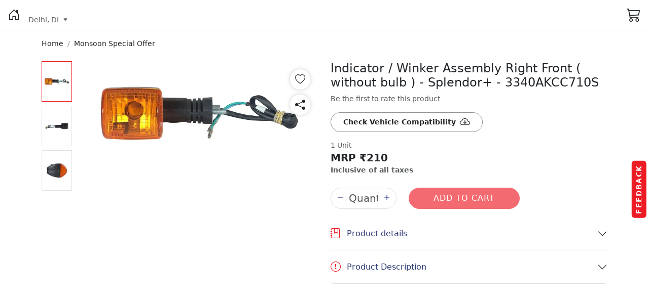

--- FILE ---
content_type: text/html; charset=utf-8
request_url: https://shop.heromotocorp.com/en/product/winker-assy-r-fr-w-o-bulb-
body_size: 17492
content:
<!DOCTYPE html><html lang=en data-bs-theme=light dir=ltr style=--ms-safespace:0px><head><meta charset=utf-8><meta http-equiv=X-UA-Compatible content="IE=edge"><meta name=referrer content=origin><meta name=viewport content="initial-scale=1,minimum-scale=1,maximum-scale=1,height=device-height,width=device-width"><base href=/ ><link rel=manifest href=https://shop.heromotocorp.com/shmanifest.webmanifest><link rel=icon href=https://cdn.storehippo.com/s/62ea2c599d1398fa16dbae0a/6686b80062bd2d00d6507355/hero-favicon2.png type=image/png><meta name=apple-mobile-web-app-capable content=yes><meta name=theme-color content=#ef2324><meta name=thumbnail content=https://cdn.storehippo.com/s/62ea2c599d1398fa16dbae0a/667ac45a06e0c02c9e53a395/hero_motocorp-logo-wine-256x256-c.png><link rel=apple-touch-icon href=https://cdn.storehippo.com/s/62ea2c599d1398fa16dbae0a/667ac45a06e0c02c9e53a395/hero_motocorp-logo-wine-36x36-c.png sizes=36x36><link rel=apple-touch-icon href=https://cdn.storehippo.com/s/62ea2c599d1398fa16dbae0a/667ac45a06e0c02c9e53a395/hero_motocorp-logo-wine-48x48-c.png sizes=48x48><link rel=apple-touch-icon href=https://cdn.storehippo.com/s/62ea2c599d1398fa16dbae0a/667ac45a06e0c02c9e53a395/hero_motocorp-logo-wine-72x72-c.png sizes=72x72><link rel=apple-touch-icon href=https://cdn.storehippo.com/s/62ea2c599d1398fa16dbae0a/667ac45a06e0c02c9e53a395/hero_motocorp-logo-wine-96x96-c.png sizes=96x96><link rel=apple-touch-icon href=https://cdn.storehippo.com/s/62ea2c599d1398fa16dbae0a/667ac45a06e0c02c9e53a395/hero_motocorp-logo-wine-144x144-c.png sizes=144x144><link rel=apple-touch-icon href=https://cdn.storehippo.com/s/62ea2c599d1398fa16dbae0a/667ac45a06e0c02c9e53a395/hero_motocorp-logo-wine-192x192-c.png sizes=192x192><link rel=apple-touch-icon href=https://cdn.storehippo.com/s/62ea2c599d1398fa16dbae0a/667ac45a06e0c02c9e53a395/hero_motocorp-logo-wine-512x512-c.png sizes=512x512><link href=https://cdnjs.cloudflare.com/ajax/libs/bootstrap-icons/1.11.1/font/bootstrap-icons.min.css rel=stylesheet media=all><link rel=stylesheet id=msVariantFile href="https://shop.heromotocorp.com/ms/theme/65d5d7acb55e598c5629c07d/53734f1410ee11cd79000002.sass.css?version=ms1761229_1763533693504"><style>.app_notification_ticker{position:fixed;top:0;left:0;right:0;background:var(--ms-app-ticker-bg);color:var(--ms-app-ticker-color);padding:.5rem .5rem;text-align:center;box-shadow:0 2px 8px rgba(0,0,0,.2);font-family:sans-serif;font-size:13px;z-index:100;opacity:1;display:flex;align-items:center;justify-content:center;height:calc(var(--ms-app-ticker-h) + var(--ms-mobileapp-safespace));transition:all .5s ease;transform:translatey(0)}.app_notification_ticker_enabled:not(.ms-mobile) .app_notification_ticker{padding-bottom:.5rem;font-size:14px}.app_notification_ticker_enabled:not(.ms-mobile) .app_notification_ticker_bg{display:none}.app_notification_ticker_enabled.ms-mobile .app_notification_ticker_bg{position:absolute;top:100%;bottom:0;right:0;left:0;width:100%;transform:rotate(-180deg);z-index:-1;height:var(--ms-app-ticker-wave);background:url(//www.mystore.in/s/62ea2c599d1398fa16dbae0a/ms.files/Subtract-wave-cream.png) repeat-x;background-size:105% 100%}.app_notification_ticker_hide .app_notification_ticker{opacity:0;transform:translatey(-50px)}.reactapp_init .app_notification_ticker{padding-top:calc(var(--ms-mobileapp-safespace) + .5rem)}.app_notification_ticker_enabled #mobile-header #mobile-header-fix,.app_notification_ticker_enabled .mobile-header-heigth{transition:all .5s ease}.app_notification_ticker_enabled:not(.app_notification_ticker_hide) #mobile-header #mobile-header-fix{height:calc(var(--ms-mobile-headerheight) + var(--ms-mobileapp-safespace) + var(--ms-app-ticker-h) + var(--ms-app-ticker-wave))!important}.app_notification_ticker_enabled:not(.app_notification_ticker_hide) .mobile-header-heigth{height:calc(var(--ms-mobile-headerheight) + var(--ms-mobileapp-safespace) + var(--ms-app-ticker-h) + var(--ms-app-ticker-wave))!important;transition:all .5s ease}.app_notification_ticker_enabled:not(.app_notification_ticker_hide) #mobile-header .mobile-inner-header .inner-header-heigth,.app_notification_ticker_enabled:not(.app_notification_ticker_hide) #mobile-header .mobile-inner-header .plan_mobile_header{height:calc(var(--ms-mobile-shotheaderheight) + var(--ms-mobileapp-safespace) + var(--ms-app-ticker-h) + var(--ms-app-ticker-wave))!important}.app_notification_ticker_enabled:not(.app_notification_ticker_hide) .stickyspace{top:calc(var(--ms-mobile-shotheaderheight) + var(--ms-mobileapp-safespace) + var(--ms-app-ticker-h) + var(--ms-app-ticker-wave))!important}.app_notification_ticker_enabled:not(.app_notification_ticker_hide) #mobile-header .mobile-inner-header .plan_mobile_header,.app_notification_ticker_enabled:not(.app_notification_ticker_hide) #mobile-header-fix{padding-top:calc(var(--ms-mobileapp-safespace) + var(--ms-app-ticker-h) + var(--ms-app-ticker-wave))!important}.app_notification_ticker_enabled.app_notification_ticker_noanimation #mobile-header #mobile-header-fix,.app_notification_ticker_enabled.app_notification_ticker_noanimation .mobile-header-heigth{height:calc(var(--ms-mobile-headerheight) + var(--ms-mobileapp-safespace) + var(--ms-app-ticker-h) + var(--ms-app-ticker-wave))!important}.app_notification_ticker_enabled.app_notification_ticker_noanimation #fixed-mobileheader.header-sticky #mobile-header-fix{height:calc(var(--ms-mobile-headerheight) + var(--ms-mobileapp-safespace) + var(--ms-app-ticker-wave))!important}.app_notification_ticker_enabled.app_notification_ticker_noanimation #mobile-header .mobile-inner-header .inner-header-heigth,.app_notification_ticker_enabled.app_notification_ticker_noanimation #mobile-header .mobile-inner-header .plan_mobile_header{height:calc(var(--ms-mobile-shotheaderheight) + var(--ms-mobileapp-safespace) + var(--ms-app-ticker-h) + var(--ms-app-ticker-wave))!important}.app_notification_ticker_enabled.app_notification_ticker_noanimation .stickyspace{top:calc(var(--ms-mobile-shotheaderheight) + var(--ms-mobileapp-safespace) + var(--ms-app-ticker-h) + var(--ms-app-ticker-wave))!important}.app_notification_ticker_enabled .desktop-header-height,.app_notification_ticker_enabled .header-fixed{transition:all .5s ease}.app_notification_ticker_enabled:not(.app_notification_ticker_hide) .desktop-header-height{height:calc(var(--ms-header-height) + var(--ms-app-ticker-h))!important}.app_notification_ticker_enabled:not(.app_notification_ticker_hide) .header-fixed{top:var(--ms-app-ticker-h)!important}</style><style>.noneditable div[data-widgetname=ms-design-topbar],.noneditable div[data-widgetname=ms-design]{display:none!important}.noneditable #ms-content{padding:0!important;margin:0!important;width:100%!important;min-height:unset!important;height:unset!important}.noneditable #ms-content .has-fixed-position.has-fixed-position{top:0!important;left:0!important;width:100%}</style><style>.iti__country-list li[data-country-code=in]~li[data-country-code=in]{display:none}</style><link type=text/css rel=stylesheet href="https://fonts.googleapis.com/css2?family=Source+Sans+3:ital,wght@0,200..900;1,200..900&amp;family=Work+Sans:wght@100;200;300;400;500;600;700;800;900&amp;display=swap"><title>Buy Hero Genuine Indicator / Winker Assembly Right Front ( without bulb ) - Splendor+ - 3340AKCC710S | Hero MotoCorp</title><meta name=description content="Buy Genuine Indicator / Winker Assembly Right Front ( without bulb ) - Splendor+ - 3340AKCC710S for your hero bike and scooter directly from Hero MotoCorp. Check all available sizes, color, design and price. Order Now!"><link rel=canonical href=https://shop.heromotocorp.com/en/product/winker-assy-r-fr-w-o-bulb-><link rel=alternate href=https://shop.heromotocorp.com/en/product/winker-assy-r-fr-w-o-bulb- hreflang=EN><meta property=og:title content="Buy Hero Genuine Indicator / Winker Assembly Right Front ( without bulb ) - Splendor+ - 3340AKCC710S | Hero MotoCorp"><meta property=og:description content="Buy Genuine Indicator / Winker Assembly Right Front ( without bulb ) - Splendor+ - 3340AKCC710S for your hero bike and scooter directly from Hero MotoCorp. Check all available sizes, color, design and price. Order Now!"><meta property=og:url content=https://shop.heromotocorp.com/en/product/winker-assy-r-fr-w-o-bulb-><meta property=og:type content=website></head><body class="ms-l-en ms-tablet"><div id=body data-v-app=""><div><div id=ms-content class=""><div class=message-group></div><style scoped="">.message-alert-wrap{position:fixed;text-align:center;font-size:14px;font-weight:600;margin-bottom:0!important;padding:10px;z-index:9999999;right:0;top:100px}.alert--type{display:inline-flex;animation:myAnim .3s cubic-bezier(.32,0,.67,0) 0s 1 normal forwards;padding:10px 30px;margin-bottom:15px;border-radius:3px;letter-spacing:.5px;color:rgba(255,255,255,.8);box-shadow:0 5px 10px rgba(#000,.3);opacity:0}.alert--type.success{border-bottom:3px solid #25a25a;background-image:linear-gradient(#69dd9a,#2ecc71)}.alert--type.warning{border-bottom:3px solid #bf6516;background-image:linear-gradient(#eea667,#e67e22)}.alert--type.danger{border-bottom:3px solid #d62c1a;background-image:linear-gradient(#ef8b80,#e74c3c)}.cart-success-alert{z-index:999999;height:72px;width:72px;overflow:visible;position:fixed;bottom:20px;right:5%;box-shadow:0 4px 30px rgba(0,0,0,.17);background:#fff;border-radius:8px;display:flex;justify-content:center;align-items:center;animation:myAnimbottom .3s cubic-bezier(.32,0,.67,0) 0s 1 normal forwards}.cart-success-alert i{font-size:30px}.cart-success-alert .cart-success-count{position:absolute;background:#e84935;border-radius:50%;color:#fff;display:flex;justify-content:center;align-items:center;font-size:12px;top:-10px;right:-10px;height:28px;width:28px}@media screen and (max-width:768px){.message-alert-wrap{font-size:12px;top:55px}}@keyframes myAnimbottom{0%{opacity:0;transform:translateY(50px)}100%{opacity:1;transform:translateY(0)}}@keyframes myAnim{0%{opacity:0;transform:translateX(250px)}100%{opacity:1;transform:translateX(0)}}</style><div style=display:none><div itemscope="" itemtype=http://schema.org/WebSite><span itemprop=url>https://shop.heromotocorp.com/en/product/winker-assy-r-fr-w-o-bulb-</span><span itemprop=name>Hero</span><span itemprop=description>Hero Motocorp ltd. The Grand Plaza Plot No.2, Nelson Mandela Road, Vasant Kunj, Phase-II, New Delhi-110070(India)</span><span itemprop=image>https://shop.heromotocorp.com/s/62ea2c599d1398fa16dbae0a/g/67ef8e4af8d3fd5c3fcc913e/hero-logo-480x480.png</span></div><div itemscope="" itemtype=http://schema.org/PostalAddress><span itemprop=streetAddress>The Grand Plaza, Plot No.2, Nelson Mandela Road, Vasant Kunj - Phase -II</span><span itemprop=postalCode>110070</span><span itemprop=addressLocality>New Delhi</span><span itemprop=addressCountry>IN</span></div><div itemscope="" itemtype=http://schema.org/Organization><span itemprop=name>Hero</span><span itemprop=url>https://shop.heromotocorp.com/en/product/winker-assy-r-fr-w-o-bulb-</span><span itemprop=logo>https://shop.heromotocorp.com/s/62ea2c599d1398fa16dbae0a/6686b80062bd2d00d6507355/hero-favicon2.png</span><div itemprop=address itemscope="" itemtype=http://schema.org/PostalAddress><span itemprop=streetAddress>The Grand Plaza, Plot No.2, Nelson Mandela Road, Vasant Kunj - Phase -II</span><span itemprop=addressLocality>New Delhi</span>, <span itemprop=addressCountry>IN</span></div><span itemprop=telephone>+919717785190</span><span itemprop=image>https://shop.heromotocorp.com/s/62ea2c599d1398fa16dbae0a/g/67ef8e4af8d3fd5c3fcc913e/hero-logo-480x480.png"</span><span itemprop=email><a href="/cdn-cgi/l/email-protection" class="__cf_email__" data-cfemail="afcadcc7c0df81dcdadfdfc0dddbefc7caddc0c2c0dbc0ccc0dddf81ccc0c2">[email&#160;protected]</a></span></div><div><div itemscope="" itemtype=http://schema.org/Product><span itemprop=isbn></span><span itemprop=productID>64fea77abcbfa57993a6a5bb</span><span itemprop=name>Indicator / Winker Assembly Right Front ( without bulb ) - Splendor+ - 3340AKCC710S</span><img itemprop=image src=https://shop.heromotocorp.com/s/62ea2c599d1398fa16dbae0a/6788d6da506182b533c01d7f/3340akcc710s_a.jpg alt="Indicator / Winker Assembly Right Front ( without bulb ) - Splendor+ - 3340AKCC710S"><span itemprop=description>WINKER ASSY R FR(W/O BULB)-Winker is a Turn Signal, Used to describe turn signals on motorcycle. Applicable model-Splendor Pro (Oct, 2013),Splendor Pro FE (Aug, 2014),Splendor Pro (Feb, 2017),Splendor+ (Mar, 2012),Splendor+ (Mar, 2015),Splendor+ (Feb, 2017),Splendor+ (SEPT, 2021),HF Deluxe (Aug, 2012),HF Deluxe (Nov, 2013),HF Deluxe (Apr, 2015),HF Deluxe Eco (Nov, 2013),HF Deluxe FE (Aug, 2014),HF Deluxe ECO (Aug, 2014),HF Deluxe ECO (May, 2015),ECO Deluxe Columbia (May, 2015),HF Deluxe (Nov, 2015),HF Deluxe (Dec, 2016),HF Deluxe ECO (Feb, 2017),ECO Deluxe (Apr, 2017),ECO Deluxe i3S (Oct,2016),HF Deluxe iBS (Dec,2018),Dawn (Apr, 2013),HF Dawn (formerly CD Dawn - Nov, 2006)Splendor NXG (May, 2007),Splendor+ (Sep, 2007),Splendor+ (May, 2010),</span><span itemprop=sku>3340AKCC710S</span><div itemprop=offers itemtype=http://schema.org/Offer itemscope=""><span itemprop=priceCurrency>INR</span><span itemprop=price>210</span><link itemprop=availability href=https://schema.org/InStock>In Stock</div><div itemprop=brand itemtype=http://schema.org/Brand itemscope=""><span itemprop=name></span></div></div></div></div><div class="feedback-button position-fixed top-50 bg-primary text-white text-uppercase fw-bold px-2 py-1 rounded-2" style=z-index:9999><a class=text-white href=https://survey.heromotocorp.com/s/Eshop-20-User-Feedback/tt-5T0vt target=_blank>Feedback</a></div><div id=mobile-header><div id=mobile-header-inner class="mobile-header-v1 festival_header"><div class="mini-access fixed-mobileheader" id=fixed-mobileheader><div class=d-none set=#ffffff></div><div class="mobile-inner-header product"><div class=inner-header-heigth></div><div class="plan_mobile_header py-1 pe-3 fixed-top bg-white text-dark appsafespace" id=plane-header style="border-bottom:.5px solid #eee;z-index:9"><div class="plan_header-items h-100 d-flex flex-row flex-nowrap align-items-center justify-content-between"><div class="plan_header-item planleft-col col-auto position-relative" style=z-index:1><a href=/en/ class="back-btn d-flex align-items-center justify-content-start text-dark px-3" role=button style=height:40px;min-width:34px><i class="bi bi-house-door lh-1 fs-4"></i></a></div><div class="plan_header-item planright-col flex-fill"><div class="plan_header_inner w-100 d-flex flex-row flex-nowrap align-items-center justify-content-between"><div class="left-col flex-fill text-start"><div class="mobile-col-item mobile-location"><div class="selected_mobile_location h-100 w-auto"><a role=button class="d-inline-flex align-items-center h-100" style=width:95%><div class="loc_active text-muted flex-fill h-100 d-flex flex-column justify-content-center"><h4 class="mb-1 fw-semibold ms-fs-18 text-dark lh-1"></h4><p class="m-0 lh-sm d-inline-block w-100 d-flex align-items-center"><span class=d-inline-block style=display:-webkit-box!important;max-width:100%;-webkit-line-clamp:1;-webkit-box-orient:vertical;overflow:hidden>Delhi, DL</span><i class="bi bi-caret-down-fill lh-1 ms-fs-10 ms-1"></i></p></div></a></div></div></div><div class="right-col col-auto d-flex align-items-center justify-content-end flex-row flex-nowrap"><div class=right-col-item><a role=button class="mobile-header-icon position-relative d-flex align-items-center justify-content-end lh-1 ps-3" title="Shopping Cart" style=height:40px><span class=position-relative><i class="bi bi-cart3 lh-1 fs-3 text-dark"></i></span></a></div></div></div></div></div></div></div><style scoped="">.catalogue-list-page .catalog_mobile-inner .catalog_mobile-styles{top:calc(var(--ms-mobile-shotheaderheight) + var(--ms-mobileapp-safespace))!important}.plan_mobile_header.text-white .text-dark{color:#fff!important}.animate_header .left-col{overflow:hidden;height:50px;position:relative}.animate_header .onanimate_hide,.animate_header .onanimate_show{position:absolute;left:0;top:0;height:100%;width:100%;-moz-transition:all .5s linear;-webkit-transition:all .5s linear;transition:all .5s linear}.animate_header .onanimate_show{opacity:0;visibility:hidden;-moz-transform:translateY(100%);-webkit-transform:translateY(100%);transform:translateY(100%)}.animate_header .onanimate_hide{opacity:1;visibility:visible;-moz-transform:translateY(0);-webkit-transform:translateY(0);transform:translateY(0)}#fixed-mobileheader.header-sticky .animate_header .onanimate_show{opacity:1;visibility:visible;-moz-transform:translateY(0);-webkit-transform:translateY(0);transform:translateY(0)}#fixed-mobileheader.header-sticky .animate_header .onanimate_hide{opacity:0;visibility:hidden;-moz-transform:translateY(-100%);-webkit-transform:translateY(-100%);transform:translateY(-100%)}input[type=search]::-webkit-search-cancel-button{display:none}</style></div></div><div class="offcanvas offcanvas-bottom w-100 border-0" tabindex=-1 id=offcanvaslangauge style="max-height:70%;height:auto;border-radius:12px 12px 0 0"><div class="close-canvas position-absolute start-0 end-0 d-flex align-items-center justify-content-center pb-4" style=bottom:100%><div role=button data-bs-dismiss=offcanvas class="d-flex align-items-center justify-content-center bg-dark bg-opacity-50 rounded-circle" style=height:40px;width:40px><i class="bi bi-x-lg lh-1 text-white fs-4"></i></div></div><div class="offcanvas-header border-bottom border-light py-3 px-2"><h4 class="m-0 fw-demibold fs-5">Select Language</h4></div><div class="offcanvas-body px-2"><a class="d-flex align-items-center justify-content-between w-100 rounded-2 py-3 px-2 mb-2 active bg-lightpink" data-bs-dismiss=offcanvas role=button><div class="langauge-checkbox rounded-circle overflow-hidden d-flex align-items-center justify-content-center p-1 me-2" style="height:18px;width:18px;border:1px solid var(--mystore-pinkbg)"><span class="h-100 w-100 bg-pink rounded-circle"></span></div><div class="language-info flex-fill"><span class=dropdown-value>English - <span class="lang fw-semibold text-dark">EN</span></span></div></a></div></div><style scoped="">.linked-btn{color:#343538}.linked-btn.active,.linked-btn:focus{outline:0;color:#343538;text-decoration:none}.linked-btn.active,.linked-btn:active,.linked-btn:hover{color:#343538;background-color:#f6f7f8}.linked-btn:not(:last-of-type){margin-bottom:2px}.catalog_mobile-header .catalog_mobile-styles{top:99px!important}body{--mystore-mobilebg:#ffffff}.mobile_header_bg{background-color:var(--mystore-mobilebg)!important}#mobile-header-fix{height:125px}.header-sticky,.mobile-header-section{background:#fff;position:relative;left:0;right:0;-moz-transition:all .3s linear;-webkit-transition:all .3s linear;transition:all .3s linear}.mobile-header-section .animate_hamburger{width:0;height:45px;overflow:hidden;-moz-transition:all .3s linear;-webkit-transition:all .3s linear;transition:all .3s linear}.mobile-header-section .animate_hamburger a{height:100%;width:100%}.mobile-header-section.sticky{position:fixed;z-index:999;top:0;left:0;right:0;background:#fff}.mobile-header-section.sticky .animate_hamburger{width:40px}#mobile-header .mobile-main-row{display:flex;flex-flow:row wrap;align-content:center}#mobile-header .mobile-main-row .mobile-row{width:100%;opacity:1;max-height:100%;-moz-transition:all .3s linear;-webkit-transition:all .3s linear;transition:all .3s linear}#mobile-header .mobile-col{display:flex;flex-flow:row nowrap;align-items:center}#mobile-header .mobile_logo{display:block}#mobile-header .mobile_logo img{max-height:35px}#mobile-header .mobile-header-icon .count-style{position:absolute;color:#fff;background:var(--bs-primary);font-size:10px!important;top:-5px;right:-2px;border-radius:50%;padding:0;height:16px;width:16px;display:flex;align-items:center;justify-content:center}.offcanvas.offcanvas-custom{-moz-transition:all .5s cubic-bezier(0);-webkit-transition:all .5s cubic-bezier(0);transition:all .5s cubic-bezier(0)}.offcanvas.offcanvas-custom.showoffcanvas{transform:translate(0)!important;visibility:visible!important;-moz-transition:all .5s cubic-bezier(0,2);-webkit-transition:all .5s cubic-bezier(0,2);transition:all .5s cubic-bezier(0,2)}.offcanvas.offcanvas-start.offcanvas-custom:not(.showoffcanvas){transform:translateX(-100%)!important;visibility:hidden!important}.offcanvas.offcanvas-end.offcanvas-custom:not(.showoffcanvas){transform:translateX(100%)!important;visibility:hidden!important}.offcanvas.offcanvas-top.offcanvas-custom:not(.showoffcanvas){transform:translateY(-100%)!important;visibility:hidden!important}.offcanvas.offcanvas-bottom.offcanvas-custom:not(.showoffcanvas){transform:translateY(100%)!important;visibility:hidden!important}.iti__selected-flag{pointer-events:none!important}@media (max-width:768px){.modal-dialog.newlocationmodaldialog{display:flex;justify-content:center;align-items:center;height:100%}}</style></div><div class="offcanvas offcanvas-start canvas-panel pb-3" tabindex=-1 id=offcanvasleft style=max-width:300px><div class="offcanvas-body h-100 overflow-auto p-0 fs-6"><div class="offcanvas--head p-3 d-flex align-items-center justify-content-between flex-nowrap"><span class=d-block data-bs-dismiss=offcanvas role=button><i class="bi bi-x-lg lh-1 fs-4"></i></span><a href=/en/ data-bs-dismiss=offcanvas id=logo class="logo flex-fill ps-3"><img loading=lazy onerror=ms._imageError(this) alt=Hero title=Hero src=https://shop.heromotocorp.com/s/62ea2c599d1398fa16dbae0a/g/67ef8e4af8d3fd5c3fcc913e/hero-logo-480x480.png class=img-fluid ms-data-valign=middle style=max-height:35px></a></div><div class=offcanvas--body><div class="d-block p-3"><a href=/en/user/register data-bs-dismiss=offcanvas class="d-block w-100 btn btn-primary py-2 fs-6 btn-lg rounded-3">Sign Up</a><a href=/en/user/login data-bs-dismiss=offcanvas class="d-flex align-items-center w-100 linked-btn lh-sm small fw-bold position-relative py-2 px-3 rounded-3 mt-3"><i class="bi bi-box-arrow-in-right lh-1 fs-5 me-2"></i> Log in</a><a href=https://eshop.heromotocorp.com/sales/order/history class="d-flex align-items-center w-100 linked-btn lh-sm small fw-bold position-relative py-2 px-3 rounded-3 mt-2" target=_blank><i class="bi bi-box-seam fs-5 lh-1 me-2"></i> Eshop Order History</a><a href="https://ecatalogue.heromotocorp.biz:8080/Hero/index.html?utm_source=ecatalog&amp;utm_medium=organic&amp;utm_campaign=redirect" class="d-flex align-items-center w-100 linked-btn lh-sm small fw-bold position-relative py-2 px-3 rounded-3 mt-2" target=_blank><i class="bi bi-link fs-5 lh-1 me-2"></i> Hero E-catalogue</a></div><div class="hrline my-2 px-3"><div class="border-top border-2"></div></div></div></div></div><div></div><div></div><style scoped="">:root{--ms-floatbar-height:84px;--ms-mobile-headerheight:125px;--ms-mobile-affiliate-headerheight:120px;--ms-mobile-shotheaderheight:60px;--ms-mobile-appbarheight:55px;--ms-mobile-smallheaderheight:55px;--ms-mobileapp-safespace:0px;--mystore-mobilebg:#ffffff}#mobile-header-fix-affiliate{height:calc(var(--ms-mobile-affiliate-headerheight) + var(--ms-mobileapp-safespace))}#mobile-header-fix,.mobile-header-heigth{height:calc(var(--ms-mobile-headerheight) + var(--ms-mobileapp-safespace))}#mobile-header-fix .ms-h-55{height:calc(var(--ms-mobile-smallheaderheight) + var(--ms-mobileapp-safespace))!important}#mobile-header-fix.smallheader{height:calc(var(--ms-mobile-smallheaderheight) + var(--ms-mobileapp-safespace))!important}#mobile-header .mobile-inner-header .inner-header-heigth,#mobile-header .mobile-inner-header .plan_mobile_header,.shotheader_height{height:calc(var(--ms-mobile-shotheaderheight) + var(--ms-mobileapp-safespace))}.stickyspace{top:calc(var(--ms-mobile-shotheaderheight) + var(--ms-mobileapp-safespace))}.reactapp_init #mobile-header-fix,.reactapp_init #mobile-header-fix .sticky,.reactapp_init .appsafespace{padding-top:var(--ms-mobileapp-safespace)!important}.reactapp_init .offcanvas,.reactapp_init .slide-canvas{padding-top:var(--ms-mobileapp-safespace)!important}.reactapp_init .appsafespace-fromtop{top:var(--ms-mobileapp-safespace)!important}.ms-floatbar{--ms-floatbar-bg-opacity:1;--ms-floatbar-bg:rgba(var(--bs-white-rgb),var(--ms-floatbar-bg-opacity));--ms-floatbar-xspacer:1rem;--ms-floatbar-topspacer:0.5rem;--ms-floatbar-bottomspacer:1rem;--ms-floatbar-shadow:rgba(0, 0, 0, 0.1) 0 -2px 5px;--ms-floatbar-border-radius:0.8rem 0.8rem 0 0;--ms-floatbar-fontsize:0.8rem;position:fixed;z-index:99;bottom:0;left:0;right:0;background-color:var(--ms-floatbar-bg);height:var(--ms-floatbar-height);padding:var(--ms-floatbar-topspacer) var(--ms-floatbar-xspacer) var(--ms-floatbar-bottomspacer) var(--ms-floatbar-xspacer);box-shadow:var(--ms-floatbar-shadow);border-radius:var(--ms-floatbar-border-radius);font-size:var(--ms-floatbar-fontsize);-moz-transition:all .3s ease-out;-webkit-transition:all .3s ease-out;transition:all .3s ease-out}.ms-floatbar>*{height:100%}.ms-floatbar-scrollanimate{opacity:0;visibility:hidden;-moz-transform:translatey(140%);-webkit-transform:translatey(140%);transform:translatey(140%)}.ms-floatbar-scrollanimate.visible{opacity:1;visibility:visible;-moz-transform:translatey(0);-webkit-transform:translatey(0);transform:translatey(0)}.ms-floatbar-gap-0{--ms-floatbar-gutter-x:0!important}.ms-floatbar-gap-1{--ms-floatbar-gutter-x:0.5rem!important}.ms-floatbar-gap-2{--ms-floatbar-gutter-x:1rem!important}.ms-floatbar-row{--ms-floatbar-gutter-x:0.5rem;--ms-floatbar-gutter-y:0;display:flex;flex-flow:row nowrap;margin-top:calc(-1 * var(--ms-floatbar-gutter-y));margin-right:calc(-.5 * var(--ms-floatbar-gutter-x));margin-left:calc(-.5 * var(--ms-floatbar-gutter-x))}.ms-floatbar-row>*{flex-shrink:0;width:100%;max-width:100%;flex:1 0 0%;padding-right:calc(var(--ms-floatbar-gutter-x) * .5);padding-left:calc(var(--ms-floatbar-gutter-x) * .5);margin-top:var(--ms-floatbar-gutter-y)}.ms-floatbar-height{height:var(--ms-floatbar-height)}.text-breakall{word-break:break-all}.profile-theme-sections{min-height:500px}</style><style scoped="">@import url(https://fonts.googleapis.com/css2?family=Open+Sans:wght@300;400;500;600;700;800&family=Poppins:wght@300;400;500;600;700&display=swap);:root{--bs-body-fontfamily:'Open Sans',sans-serif;--bs-heading-fontfamily:'Open Sans',sans-serif;--bs-topheader-background:var(--bs-primary);--bs-topheader-text:var(--bs-black);--bs-topheader-link:#ffffff;--bs-topheader-link-hover:#ffe5e5;--bs-mainheader-background:#ffffff;--bs-mainheader-text:var(--bs-black);--bs-mainheader-link:var(--bs-black);--bs-mainheader-link-hover:var(--bs-black);--bs-headernav-background:var(--bs-white);--bs-headernav-text:var(--bs-black);--bs-headernav-link:var(--bs-black);--bs-headernav-link-hover:var(--bs-primary);--bs-body-font-size:.9rem}:root{--mystore-pinkbg:#ed1c24!important;--mystore-pink:#ed1c24!important;--mystore-lighterpink:#ff999d!important}body{letter-spacing:initial}.pinkCol{color:var(--mystore-pink)!important}.top_header_bg{background:var(--bs-topheader-background)}.top_header_color{color:var(--bs-topheader-text)!important}.top_header_link_color a:not(.btn){color:var(--bs-topheader-link)}.top_header_link_color a:hover{color:var(--bs-topheader-link-hover)}.main_header_bg{background:var(--bs-mainheader-background)}.main_header_color{color:var(--bs-mainheader-text)!important}.main_header_link_color a:not(.btn){color:var(--bs-mainheader-link)}.main_header_link_color a:hover{color:var(--bs-mainheader-link-hover)}.nav_header_bg{background:var(--bs-headernav-background)}.nav_header_color{color:var(--bs-headernav-text)!important}.nav_header_link_color a:not(.btn){color:var(--bs-headernav-link)}.nav_header_link_color a:hover{color:var(--bs-headernav-link-hover)}.btn-danger,.btn-dark,.btn-info,.btn-primary,.btn-success,.btn-warning{--bs-btn-color:#fff!important;--bs-btn-hover-color:#fff!important;--bs-btn-active-color:#fff!important;--bs-btn-disabled-color:#fff!important}.form-control:active,.form-control:focus,.form-control:hover,.form-control:link,.form-control:visited,a:active,a:focus,a:hover,a:link,a:visited,button:active,button:focus,button:hover,button:link,button:visited,input:active,input:focus,input:hover,input:link,input:visited{outline:0;box-shadow:none!important}a{text-decoration:none}.progress_loading{position:relative;background-color:#e2e2e2}.progress_loading::after{display:block;content:"";position:absolute;width:100%;height:100%;transform:translateX(-100%);background:-webkit-gradient(linear,left top,right top,from(transparent),color-stop(rgba(255,255,255,.2)),to(transparent));background:linear-gradient(90deg,transparent,rgba(255,255,255,.2),transparent);animation:loading .8s infinite}@keyframes loading{100%{transform:translateX(100%)}}.pointer{cursor:pointer}.primary-bg{background-color:var(--bs-primary)}.primary{color:var(--bs-primary)}.secondary-bg{background-color:var(--bs-secondary)}.secondary{color:var(--bs-secondary)}.bg-lightpink{background-color:var(--mystore-lighterpink)!important}.border-lightpink{border-color:var(--mystore-lighterpink)!important}.hover-lightpink:hover{background-color:var(--mystore-lighterpink)!important}.bg-pink{background-color:var(--bs-primary)!important}.border-pink{border-color:var(--bs-primary)!important}.hover-pink:hover{background-color:var(--bs-primary)!important}.pinkCol{color:var(--mystore-pink)!important}.greenCol{color:#80bb01!important}.lightblueCol{color:#7871ff!important}.primary2{color:var(--bs-primary)!important}.primary3{color:#c14bc3!important}.darkCol{color:#343a40!important}.btn{line-height:1.5;font-size:.9rem}.btn.btn-primary{background:var(--bs-primary)!important;border-color:var(--bs-primary)!important;color:var(--bs-white)!important}.btn.btn-pink{background:var(--bs-primary)!important;border-color:var(--bs-primary)!important;color:var(--bs-white)!important}.btn.btn-pink:hover,.btn.btn-primary:hover{background-color:var(--bs-primary)!important;border-color:var(--bs-primary)!important;color:var(--bs-white)!important}.btn.btn-default{background:#ddd!important;color:#333!important}.btn.btn-default:hover{background-color:#ccc!important;color:#333!important}.btn-outline-primary{color:var(--bs-primary);border-color:var(--bs-primary)}.btn-outline-primary:hover{color:var(--bs-white);background-color:var(--bs-primary);border-color:var(--bs-primary)}.btn-outline-pink{color:var(--mystore-pink);border-color:var(--mystore-pink)}.btn-outline-pink:hover{color:var(--bs-white);background-color:var(--mystore-pink);border-color:var(--mystore-pink)}.text-uppercase{text-transform:uppercase;letter-spacing:.1em}.btn-outline-dark{border-color:var(--bs-primary)!important;color:var(--bs-primary)!important}.btn-outline-dark:hover{background-color:var(--bs-primary)!important;border-color:var(--bs-primary)!important;color:var(--bs-white)!important}.blink-text{animation:blinker 2s linear infinite}@keyframes blinker{50%{opacity:0}}@-webkit-keyframes ticker{0%{-webkit-transform:translate3d(0,0,0);transform:translate3d(0,0,0);visibility:visible}100%{-webkit-transform:translate3d(-100%,0,0);transform:translate3d(-100%,0,0)}}@keyframes ticker{0%{-webkit-transform:translate3d(0,0,0);transform:translate3d(0,0,0);visibility:visible}100%{-webkit-transform:translate3d(-100%,0,0);transform:translate3d(-100%,0,0)}}.ticker-wrap{position:relative;bottom:0;width:100%;overflow:hidden;height:35px;padding-left:100%;box-sizing:content-box}.ticker-wrap .ticker:hover{-webkit-animation-play-state:paused;-moz-animation-play-state:paused;-ms-animation-play-state:paused;-o-animation-play-state:paused;animation-play-state:paused}.ticker-wrap .ticker{display:inline-block;height:35px;line-height:35px;white-space:nowrap;padding-right:100%;box-sizing:content-box;-webkit-animation-iteration-count:infinite;animation-iteration-count:infinite;-webkit-animation-timing-function:linear;animation-timing-function:linear;-webkit-animation-name:ticker;animation-name:ticker;-webkit-animation-duration:10s;animation-duration:10s}.ticker-wrap .ticker__item{display:inline-block;color:#fff}.load-bar{left:0;right:0;margin-top:0;height:3px;background-color:#fdba2c;position:fixed;top:0;width:100%;z-index:1000}.bar{content:"";display:inline;position:absolute;width:0;height:100%;left:50%}.bar:first-child{background-color:#da4733;animation:loading 3s linear infinite}.bar:nth-child(2){background-color:#3b78e7;animation:loading 3s linear 1s infinite}.bar:nth-child(3){background-color:#fdba2c;animation:loading 3s linear 2s infinite}@keyframes loading{from{left:50%;width:0;z-index:1000}33.3333%{left:0;width:100%;z-index:100}to{left:0;width:100%}}.feedback-button{transform:rotate(-90deg);right:-37px;z-index:9}@media print{a[href]:after{content:none!important}.container{width:100%!important}}.loading_icon{position:fixed;top:0;left:0;width:100%;height:100%;z-index:99999;display:flex;align-items:center;justify-content:center}.loading_icon:after{content:"";position:absolute;top:0;left:0;width:100%;height:100%;background:var(--bs-white);opacity:.5;z-index:-1}.loading_icon .loading_icon-image{max-width:60px}.loader-animation,.loader-animation:after,.loader-animation:before{border-radius:50%;width:2.5em;height:2.5em;-webkit-animation-fill-mode:both;animation-fill-mode:both;-webkit-animation:load7 1.8s infinite ease-in-out;animation:load7 1.8s infinite ease-in-out}.loader-animation{color:var(--bs-primary);font-size:10px;margin:80px auto;position:relative;text-indent:-9999em;-webkit-transform:translateZ(0);-ms-transform:translateZ(0);transform:translateZ(0);-webkit-animation-delay:-.16s;animation-delay:-.16s}.loader-animation:after,.loader-animation:before{content:'';position:absolute;top:0}.loader-animation:before{left:-3.5em;-webkit-animation-delay:-.32s;animation-delay:-.32s}.loader-animation:after{left:3.5em}@-webkit-keyframes load7{0%,100%,80%{box-shadow:0 2.5em 0 -1.3em}40%{box-shadow:0 2.5em 0 0}}@keyframes load7{0%,100%,80%{box-shadow:0 2.5em 0 -1.3em}40%{box-shadow:0 2.5em 0 0}}.letter-spacing-0{letter-spacing:0!important}.letter-spacing-1{letter-spacing:.1em!important}.letter-spacing-2{letter-spacing:.2em!important}.letter-spacing-3{letter-spacing:.3em!important}.letter-spacing-4{letter-spacing:.4em!important}.letter-spacing-5{letter-spacing:.5em!important}.ms-fs-8{font-size:8px!important}.ms-fs-10{font-size:10px!important}.ms-fs-12{font-size:12px!important}.ms-fs-14{font-size:14px!important}.ms-fs-16{font-size:16px!important}.ms-fs-18{font-size:18px!important}.ms-fs-20{font-size:20px!important}.ms-fs-21{font-size:21px!important}.ms-fs-22{font-size:22px!important}.ms-fs-23{font-size:23px!important}.ms-fs-24{font-size:24px!important}.ms-fs-25{font-size:25px!important}.ms-fs-26{font-size:26px!important}.ms-fs-27{font-size:27px!important}.ms-fs-28{font-size:28px!important}.ms-fs-29{font-size:29px!important}.ms-fs-30{font-size:30px!important}.overflow-inner,.overflow-outer{position:relative;display:block}.overflow-hidden{overflow:hidden}.overflow-auto{overflow:auto}.overflow-x-hidden{overflow-x:hidden}.overflow-y-hidden{overflow-x:hidden}.overflow-x{overflow-x:auto;white-space:nowrap!important}.overflow-y{overflow-y:auto}#body .overflow-auto::-webkit-scrollbar,.noscrollbar::-webkit-scrollbar,.overflow-x::-webkit-scrollbar,.overflow-y::-webkit-scrollbar{display:none}#body .overflow-auto,.noscrollbar,.overflow-x,.overflow-y{-ms-overflow-style:none;scrollbar-width:none}.overflow-auto-scroller{overflow:auto}#body .overflow-auto,.noscrollbar,.overflow-x,.overflow-y{-ms-overflow-style:none;scrollbar-width:none}.carousel-light .arrow-btn [class*=carousel-control-]{background-color:#f43397;background-size:50%}.carousel-dark .arrow-btn [class*=carousel-control-]{background-color:var(--bs-white);background-size:50%}.carousel.space4 .row{margin:0 -4px}.carousel.space4 .row>[class^=col]{padding:0 4px}.carousel.space10 .row{margin:0 -10px}.carousel.space10 .row>[class^=col]{padding:0 10px}.center-control.outer-arrow .arrow-btn.prev{left:-15px}.center-control.outer-arrow .arrow-btn.next{right:-15px}.center-control .arrow-btn{height:35px;width:35px!important;top:50%!important;overflow:hidden;-moz-transform:translatey(-50%);-webkit-transform:translatey(-50%);transform:translatey(-50%)}.center-control.arrorw-round .arrow-btn{border-radius:50%!important}.center-control .arrow-btn [class*=carousel-control-]{-moz-transform:none!important;-webkit-transform:none!important;transform:none!important}.round-indicators{position:static!important;margin:2rem auto auto!important}.round-indicators button{display:inline-block!important;border:none!important;width:8px!important;height:8px!important;margin:0 5px!important;padding:0!important;background:#dee2e6!important;-webkit-backface-visibility:visible;backface-visibility:visible;transition:opacity .2s ease;border-radius:50%!important}.round-indicators.pink button{background:#f998ca!important}.round-indicators button.active{background:#333!important}.round-indicators.pink button.active{background:#f43397!important}@media screen and (max-width:767px){.arrow-btn [class*=carousel-control-]{height:25px!important;width:25px!important}}.oneline_ellipsis{display:-webkit-box!important;max-width:100%;-webkit-line-clamp:1;-webkit-box-orient:vertical;overflow:hidden;white-space:normal!important}.twoline_ellipsis{display:-webkit-box!important;max-width:100%;-webkit-line-clamp:2;-webkit-box-orient:vertical;overflow:hidden;white-space:normal!important}.threeline_ellipsis{display:-webkit-box!important;max-width:100%;-webkit-line-clamp:3;-webkit-box-orient:vertical;overflow:hidden;white-space:normal!important}#header,.header-fixed{background:#f8f9fa}[class*=header-column-]{position:relative}.desktop-header-height{position:relative;height:117px}.header-fixed{position:fixed;top:0;left:0;width:100%;z-index:999}.shot-header .desktop-header-height{position:relative;height:60px}.no-style .main-header{box-shadow:none;background-color:transparent!important}#header.no-style,.no-style .header-fixed{box-shadow:none;background-color:transparent!important}.main-header{background-color:var(--bs-white);box-shadow:0 0 10px 0 rgba(0,0,0,.15);height:80px;position:relative;z-index:1}.header #logo{min-width:180px}.main-header #logo a{display:block}.main-header #logo a img{max-height:70px;width:140px;min-width:120px;margin-top:-5px}.dropdown .dropdown-toggle::after{content:""!important;border:none;background:right center url("data:image/svg+xml;charset=utf8,%3Csvg xmlns='http://www.w3.org/2000/svg' viewBox='0 0 64 64' aria-labelledby='title' aria-describedby='desc' role='img' xmlns:xlink='http://www.w3.org/1999/xlink'%3E%3Ctitle%3EAngle Down%3C/title%3E%3Cdesc%3EA line styled icon from Orion Icon Library.%3C/desc%3E%3Cpath data-name='layer1' fill='none' stroke='rgba(0,0,0,0.65)' stroke-miterlimit='10' stroke-width='5' d='M20 26l11.994 14L44 26' stroke-linejoin='round' stroke-linecap='round'%3E%3C/path%3E%3C/svg%3E") no-repeat!important}.dropdown .dropdown-toggle::after{display:inline-block;width:20px;height:20px;margin-left:0;transition:.2s;vertical-align:bottom;border:none}.dropdown .dropdown-toggle.show::after{transform:rotate(-180deg)}.dropdown .dropdown-menu-animated{position:absolute;margin:0;margin-top:0;-webkit-animation-name:AnimateDropdown;animation-name:AnimateDropdown;-webkit-animation-duration:.3s;animation-duration:.3s;-webkit-animation-fill-mode:both;animation-fill-mode:both;z-index:1000;background-color:var(--bs-white);background-clip:padding-box;border:0 solid #f8f9fa;border-radius:0;padding:0;box-shadow:0 .5rem 1rem rgba(0,0,0,.15)}.dropdown .dropdown-menu-animated.show{top:100%!important;opacity:1;visibility:visible;display:block}.dropdown .dropdown-menu-animated i{display:inline-block}.dropdown .dropdown-menu-animated.dropdown-menu-end{right:0!important;left:auto!important;-moz-transform:none!important;-webkit-transform:none!important;transform:none!important}.dropdown.onhover:hover .dropdown-menu{opacity:1;visibility:visible;display:block}.dropdown .dropdown-menu.w-auto{min-width:100px}.iti--allow-dropdown .iti__country-list{max-width:280px;z-index:9}.cart-canvas .order-summary-item:not(:last-of-type){border-bottom:1px dashed #f2f2f2}.cart-canvas .order-summary-item:first-child{padding-top:0!important}.cart-canvas .order-summary-item:last-of-type{padding-bottom:0!important}div:not(.collapsed) .closed-arrow{display:none}div:not(.collapsed) .opened-arrow{display:inline-block}div.collapsed .opened-arrow{display:none}div.collapsed .closed-arrow{display:inline-block}.active_drpdwn{position:absolute;inset:0 auto auto 0;margin:0;transform:translate3d(0,58px,0)}.autocomplete_wrap{height:48px;background-color:var(--bs-white)}.autocomplete_wrap .dropdown-menu{top:100%!important;-moz-transform:none!important;-webkit-transform:none!important;transform:none!important}.autocomplete_wrapper .form-control{display:flex;align-items:center;position:relative;width:100%;padding:12px 0;margin-bottom:0;border:0;border-radius:8px;font-size:15px;background-color:transparent;text-indent:0;color:#343538;outline:0;padding-top:0;padding-bottom:0;padding-left:16px;height:100%;-webkit-appearance:none;-moz-appearance:none;appearance:none;box-shadow:0 2px 4px 0 #0000000D inset;padding-right:50px;line-height:22px;font-weight:600}.autocomplete_wrapper .form-control::-webkit-input-placeholder{opacity:1}.autocomplete_wrapper .form-control::-moz-placeholder{opacity:1}.autocomplete_wrapper .form-control:-ms-input-placeholder{opacity:1}.autocomplete_wrapper .form-control::placeholder{opacity:1}.autocomplete_wrapper .form-control:focus{background-color:#f6f7f8;border:2px solid #343538;padding-left:14px;padding-right:50px}.autocomplete_wrapper .form-control:active{outline:0}.autocomplete_wrapper .form-control::-webkit-input-placeholder{font-weight:600;color:#343538}.autocomplete_wrapper .form-control::-moz-placeholder{font-weight:600;color:#343538}.autocomplete_wrapper .form-control:-ms-input-placeholder{font-weight:600;color:#343538}.autocomplete_wrapper .form-control::placeholder{font-weight:600;color:#343538}.autocomplete_wrapper .form-control::-webkit-search-cancel-button{-webkit-appearance:none}.autocomplete_wrapper .form-control::-webkit-search-decoration{-webkit-appearance:none}.autocomplete_wrapper .auto-submit{position:absolute;top:0;height:100%;right:19px;padding:0;border:none;background-color:transparent}.autocomplete_wrapper .auto-submit:active{outline:0}.autocomplete_wrapper .auto-submit:hover{cursor:text}.autocomplete_wrapper .autocomplete_dropdown .dropdown_inner{max-height:400px;overflow:auto}.keywords-list-wrap .keywords_list{position:relative}.keywords-list-wrap .keywords_list .keywords-item{width:49%}.keywords-list-wrap .keywords_list .keywords-item .keywords{background:#f9f9f9}.keywords-list-wrap .keywords_list.suggestions .keywords-item .keywords{background:var(--bs-white)}.keywords-list-wrap .keywords_list.suggestions .keywords-item .keywords:hover{background:#f9f9f9}.keywords-list-wrap .keywords_list .keywords-item .keywords-poster{background:var(--bs-white);min-width:50px;width:50px;border-radius:6px;padding-bottom:50px;padding-left:50px;max-height:50px}.keywords-list-wrap .keywords_list.suggestions .keywords-item .keywords-poster{min-width:40px;width:40px;padding-bottom:40px;padding-left:40px;max-height:40px}.keywords-list-wrap .keywords_list .keywords-item .keywords-poster:not(.no_img) img{object-fit:contain}.autocomplete_wrapper .category_dropdown{position:relative;padding:5px}.autocomplete_wrapper .category_dropdown .btn{border-right:1px solid #ddd!important}.autocomplete_wrapper .category_dropdown .dropdown-menu{border:0;top:100%!important;border-radius:10px!important;background:0 0;width:100%!important;min-width:200px}.autocomplete_wrapper .category_dropdown .dropdown-menu .megamenu_search{background:var(--bs-white);border-radius:10px!important;border:1px solid #eee}.autocomplete_wrapper .category_dropdown .dropdown-menu:after,.autocomplete_wrapper .category_dropdown .dropdown-menu:before{content:"";z-index:1;position:absolute;top:-4px;left:30px;border-style:solid;border-width:0 12px 15px 12px;border-color:transparent transparent var(--bs-white) transparent}.autocomplete_wrapper .category_dropdown .dropdown-menu:before{border-color:transparent transparent #ddd transparent;top:-5px;opacity:.6}.autocomplete_wrapper .category_dropdown .dropdown-menu li{overflow:hidden}.autocomplete_wrapper .category_dropdown .dropdown-menu .dropdown-item{background:0 0;color:#333;padding:5px 0}.autocomplete_wrapper .category_dropdown .dropdown-menu .dropdown-item:hover{color:var(--mystore-pink)}.pac-container{z-index:999999}#searchtext.form-control::placeholder{color:#9d9d9d!important;font-weight:400!important;letter-spacing:.3px}.search-map{flex:1 1 0%}.mob-login-wrapper{background:var(--bs-primary)}.mob-login-wrapper .inner{display:flex;align-items:center;flex-flow:row wrap}.mob-login-wrapper .login-poster-icon{display:flex;align-items:center;justify-content:center;height:52px;width:52px;overflow:hidden;border-radius:50%;background:rgba(255,255,255,.6)}.mob-login-wrapper .mob-login-txt{flex:1 1 auto;padding-left:12px}.mob-login-wrapper .mob-login-txt .login-txt-head{display:block;margin-bottom:5px}.mob-login-wrapper .mob-login-txt .login-txt-head a:not(.logout){font-weight:600;font-size:14px;line-height:18px}.mob-login-wrapper .mob-login-txt .user_name{display:block;font-weight:400;color:var(--bs-white);font-size:12px}.mob-login-wrapper .mob-login-txt .logout{padding:4px 8px;line-height:1;font-size:10px;font-weight:700;background:#f5f5f5;border-radius:4px;color:#000;margin-left:8px}.mob-login-wrapper .login-providers{display:flex;flex-wrap:wrap;align-items:center;list-style:none;margin:0;padding:0}.mob-login-wrapper .login-providers .login-provider-item:not(:last-of-type){margin-right:8px}.mob-login-wrapper .login-providers .login-provider-item a{display:flex;align-items:center;justify-content:center;font-size:0;margin:0;padding:0}.mob-login-wrapper .login-providers .login-provider-item a .icon_wrap svg{width:20px;height:20px}.mob-login-wrapper .login-providers .login-provider-item a i{font-size:18px}.linked-btn{font-size:15px;line-height:22px;font-weight:600;color:#343538;position:relative;cursor:pointer;padding:10px 12px}.linked-btn.active,.linked-btn:focus{outline:0;color:#343538;text-decoration:none}.linked-btn.active,.linked-btn:active,.linked-btn:hover{color:#343538;background-color:#f6f7f8}.linked-btn:not(:last-of-type){margin-bottom:2px}a{text-decoration:none}body .dynamic_theme.appliedcolor *{--bs-primary:#ed1c24!important}.custom-desktop-pills a{color:var(--bs-gray)!important;font-weight:500;position:relative;border-radius:8px;min-width:80px}.custom-desktop-pills a:after{content:'';position:absolute;bottom:-5px;left:0;right:0;height:3px;background:var(--bs-pink);display:none}.custom-desktop-pills a:not(.active):hover{background:var(--bs-light)}.custom-desktop-pills a.active{color:var(--bs-pink)!important;background:var(--bs-white)!important}.custom-desktop-pills a.active:after{display:block}.custom-mobile-pills a{color:var(--bs-dark)!important;font-weight:500;position:relative;border-radius:4px;min-width:50px}.custom-mobile-pills a:after{content:'';position:absolute;bottom:-5px;left:0;right:0;height:2px;background:var(--bs-pink);display:none}.custom-mobile-pills a:not(.active):hover{background:var(--bs-light)}.custom-mobile-pills a.active{color:var(--bs-pink)!important;background:var(--bs-white)!important}.custom-mobile-pills a.active:after{display:block}.with_white.center-control .arrow-btn{box-shadow:0 2px 5px rgba(0,0,0,.2)!important;opacity:1}.with_white.carousel-dark .arrow-btn [class*=carousel-control-]{background-color:var(--bs-black)!important;background-size:50%}.hidedot .slick-dots{display:none!important}#fc_frame,#fc_frame.fc-widget-normal{z-index:9!important}.speech_btn{border:none;box-shadow:none;border-radius:100%;width:45px;height:45px;display:flex;align-items:center;justify-content:center;color:var(--bs-white);padding:0;margin:0;background:#777;position:relative;z-index:999;white-space:nowrap;vertical-align:middle;-ms-touch-action:manipulation;touch-action:manipulation;cursor:pointer;-webkit-user-select:none;-moz-user-select:none;-ms-user-select:none;user-select:none;background-image:none}.speech_btn.addanimate{background:var(--bs-danger)}.speech_btn .pulse-ring{display:none}.speech_btn.addanimate .pulse-ring{content:"";width:45px;height:45px;background:#189bff;border:5px solid #189bff;border-radius:50%;position:absolute;top:0;left:0;display:block;animation:pulsate infinite 1.5s}#fc_frame,#fc_frame.fc-widget-normal{bottom:80px!important}.fc-widget-normal .hotline-launcher.h-open{height:calc(100% - 135px)!important}.fc-widget-normal .hotline-launcher.h-open{height:calc(100% - 135px)!important}.main-slider-section{max-width:1800px;margin:0 auto}@media (max-width:767px){.modal-dialog.newlocationmodaldialog{display:flex;justify-content:center;align-items:center;height:100%}}@media (min-width:768px) and (max-width:991px){.main-header #logo a img{max-height:40px!important;width:auto!important}.header #logo{min-width:140px}.header #logo img{min-width:85px!important}.selected_location p{font-size:14px}.autocomplete_wrapper .form-control{font-size:14px;padding:0 10px;padding-right:40px!important}.autocomplete_wrapper .auto-submit{right:8px}.autocomplete_wrapper .auto-submit svg{height:1rem;right:0}.autocomplete_wrapper .autocomplete_dropdown{min-width:460px}.keywords-list-wrap .keywords_list .keywords-item .keywords-poster{min-width:35px;width:35px;padding-bottom:35px;padding-left:35px;max-height:35px}.keywords-list-wrap .keywords_list .keywords-item .keywords{font-size:12px}}@media (min-width:576px){.mobile_popup .modal-dialog{margin:0 auto!important}.modal-dialog{max-width:752px;margin:1.75rem auto}.map-wrap{max-height:550px;height:550px}.modal .map-container{height:calc(100vh - 220px)}.modal .isMobileAppMap{height:calc(100vh - 120px)!important}}.banner-brands .banner-brand img.harley{filter:invert()}</style><div class=product-details><div><div class=product_theme_main><div class=pb-4><div></div><div class="product_page-home3 product pb-md-5"><div class="py-3 mb-2"><div class=container><div><nav aria-label=breadcrumb><ol class="breadcrumb flex-nowrap mb-0" itemscope="" itemtype=https://schema.org/BreadcrumbList><li class=breadcrumb-item itemprop=itemListElement itemscope="" itemtype=https://schema.org/ListItem><a role=button itemprop=item><span itemprop=name>Home</span></a><meta itemprop=position content=1></li><li class="breadcrumb-item text-truncate" aria-current=page itemprop=itemListElement itemscope="" itemtype=https://schema.org/ListItem><a role=button itemprop=item><span itemprop=name>Monsoon Special Offer</span></a><meta itemprop=position content=2></li></ol></nav><style scoped="">.breadcrumb{display:flex;flex-wrap:wrap;padding:10px 0;margin-bottom:20px;list-style:none;background-color:rgba(0,0,0,0);font-size:14px}.breadcrumb a{color:#212529}.breadcrumb-item+.breadcrumb-item::before{float:left;padding-right:8px;color:#868e96;content:"/"}.breadcrumb-item.active{color:#868e96}.breadcrumb-item+.breadcrumb-item{padding-left:8px}</style></div></div></div><div class=container><div class="row product"><div class="product-images col-12 col-md-6"><div><div class="product-images-block d-flex flex-row flex-nowrap position-relative"><div><a role=button class="add-to-wishlist position-absolute top-0 end-0 m-3 rounded-circle d-flex align-items-center justify-content-center bg-white" style="height:40px;width:40px;z-index:2;box-shadow:rgba(0,0,0,.2) 0 0 8px!important"><i class="bi bi-heart text-dark lh-1 fs-5"></i></a></div><div class="position-absolute end-0 m-3 rounded-circle" style="height:40px;width:40px;top:50px;z-index:2;box-shadow:rgba(0,0,0,.2) 0 0 8px!important"><div class="a2a_kit product-addtoany"><a class="a2a_dd shareIcon shadow-lg rounded-circle d-flex align-items-center justify-content-center bg-white" href=https://www.addtoany.com/share style=height:40px;width:40px><i class="bi bi-share-fill lh-1 text-dark fs-5"></i></a></div></div><div class="thumbnails-col me-3"><div id=thumbnails-carousel class="carousel slide vertical" data-bs-ride=false><div class=carousel-inner style=width:60px;height:440px><div class="carousel-item item h-100 active" data-bs-interval=10000><div class="row flex-column flex-nowrap g-2"><div class=col-12><a class="d-flex align-items-center justify-content-center overflow-hidden border w-100 active border-pink" role=button style=height:80px><img loading=lazy onerror=ms._imageError(this) title=... alt=... src=https://shop.heromotocorp.com/s/62ea2c599d1398fa16dbae0a/6788d6da506182b533c01d7f/3340akcc710s_a-140x140.jpg class="feature-image mh-100 w-100" style="object-fit:contain;object-position:center center"></a></div><div class=col-12><a class="d-flex align-items-center justify-content-center overflow-hidden border w-100" role=button style=height:80px><img loading=lazy onerror=ms._imageError(this) title=... alt=... src=https://shop.heromotocorp.com/s/62ea2c599d1398fa16dbae0a/6788d6da506182b533c01d7e/3340akcc710s_b-140x140.jpg class="feature-image mh-100 w-100" style="object-fit:contain;object-position:center center"></a></div><div class=col-12><a class="d-flex align-items-center justify-content-center overflow-hidden border w-100" role=button style=height:80px><img loading=lazy onerror=ms._imageError(this) title=... alt=... src=https://shop.heromotocorp.com/s/62ea2c599d1398fa16dbae0a/6788d6d9506182b533c01d52/3340akcc710s_c-140x140.jpg class="feature-image mh-100 w-100" style="object-fit:contain;object-position:center center"></a></div></div></div></div></div></div><div class="featured_image-col flex-fill w-100 position-relative"><div class=product-image role=button data-bs-toggle=modal data-bs-target=#product_image_modal><div class="featuredimage-container w-100"><img onerror=ms._imageError(this) class="feature-image img-fluid h-100 w-100 text-center m-auto" src=https://shop.heromotocorp.com/s/62ea2c599d1398fa16dbae0a/6788d6da506182b533c01d7f/3340akcc710s_a-800x800.jpg alt=... title=... width=600 height=600 style=cursor:zoom-in;max-height:600px></div><div class="featuredimage-container w-100" style=display:none><img onerror=ms._imageError(this) class="feature-image img-fluid h-100 w-100 text-center m-auto" src=https://shop.heromotocorp.com/s/62ea2c599d1398fa16dbae0a/6788d6da506182b533c01d7e/3340akcc710s_b-800x800.jpg alt=... title=... width=600 height=600 style=cursor:zoom-in;max-height:600px></div><div class="featuredimage-container w-100" style=display:none><img onerror=ms._imageError(this) class="feature-image img-fluid h-100 w-100 text-center m-auto" src=https://shop.heromotocorp.com/s/62ea2c599d1398fa16dbae0a/6788d6d9506182b533c01d52/3340akcc710s_c-800x800.jpg alt=... title=... width=600 height=600 style=cursor:zoom-in;max-height:600px></div></div></div></div><div class="modal fade in" id=product_image_modal><div class="modal-dialog modal-dialog-centered"><div class="modal-content mx-auto rounded-0" style=max-height:100%;max-width:90%;width:600px><div class="modal-body p-0"><a role=button data-bs-dismiss=modal class=close>×</a><div class="d-flex flex-row flex-nowrap justify-content-between" style=max-height:100%;height:600px><div class="col-auto p-1 overflow-auto bg-light"><div class=d-block><a role=button class="cloud-zoom d-block w-100 border mb-1 active border-primary"><img onerror=ms._imageError(this) class=feature-image src=https://shop.heromotocorp.com/s/62ea2c599d1398fa16dbae0a/6788d6da506182b533c01d7f/3340akcc710s_a-140x140.jpg alt=... style="width:80px;height:80px;object-fit:contain;object-position:center center"></a><a role=button class="cloud-zoom d-block w-100 border mb-1"><img onerror=ms._imageError(this) class=feature-image src=https://shop.heromotocorp.com/s/62ea2c599d1398fa16dbae0a/6788d6da506182b533c01d7e/3340akcc710s_b-140x140.jpg alt=... style="width:80px;height:80px;object-fit:contain;object-position:center center"></a><a role=button class="cloud-zoom d-block w-100 border mb-1"><img onerror=ms._imageError(this) class=feature-image src=https://shop.heromotocorp.com/s/62ea2c599d1398fa16dbae0a/6788d6d9506182b533c01d52/3340akcc710s_c-140x140.jpg alt=... style="width:80px;height:80px;object-fit:contain;object-position:center center"></a></div></div><div class=flex-fill><div class="featured_modal touch-auto noscrollbar h-100 w-100"><div class="module h-100 w-100" id=module style="background-repeat:no-repeat;background-size:100%;background-position:0 0;background-image:url(&quot;https://shop.heromotocorp.com/s/62ea2c599d1398fa16dbae0a/6788d6da506182b533c01d7f/3340akcc710s_a-1000x1000.jpg&quot;)"></div></div></div></div></div></div></div></div></div></div><div class="product-column col-12 col-md-6"><div class=product-detail><div><div class="d-block mb-3"><h1 class="product-name m-0 h4" title="Indicator / Winker Assembly Right Front ( without bulb ) - Splendor+ - 3340AKCC710S">Indicator / Winker Assembly Right Front ( without bulb ) - Splendor+ - 3340AKCC710S</h1><div class="product-reviews-info mt-2 d-flex flex-nowrap justify-content-between align-items-center"><div class=product-noreviews><a class="fw-medium text-muted" role=button>Be the first to rate this product</a></div></div></div><div class="product-files px-3 px-md-0 my-3"><a class="file-description border border-dark border-opacity-50 px-4 py-2 d-inline-flex align-items-center rounded-pill" target=_blank href=https://shop.heromotocorp.com/s/62ea2c599d1398fa16dbae0a/690b125f71fa24bedbacb25d/partpercent20compatibility.pdf download=""><span class=fw-semibold>Check Vehicle Compatibility</span><i class="bi bi-cloud-arrow-down lh-1 fs-5 ms-2"></i></a></div><div class="product-prices text-left mb-2"><div class="product_netqty_unit text-muted ms-fs-14 mb-1"><span class=text-capitalize>1 unit</span></div><div class="price-main eql_to_orignalprice_case"><div class="price d-flex align-items-center mb-1"><span class="price-new me-2 lh-1">MRP ₹210</span></div><p class="ms-fs-14 fw-semibold text-muted">Inclusive of all taxes</p></div></div></div><div class="eta-block mt-3"></div><div class=mt-3><div class="product-buttons mt-4 d-flex flex-column"><div class="d-flex align-items-center"><div class="product-quantity flex-grow-0" style=height:42px><div class="input-group border rounded-pill px-3=0 h-100" style=width:130px><button disabled="" class="btn bg-transparent input-group-text justify-content-center py-0 px-2 disabled" type=button><i class="bi bi-dash lh-1 pinkCol fs-5"></i></button><input type=text class="form-control text-center h-100" placeholder=Quantity readonly=""><button class="btn bg-transparent input-group-text justify-content-center py-0 px-2" type=button><i class="bi bi-plus lh-1 pinkCol fs-5"></i></button></div></div><div class="buttons flex-grow-1 d-flex flex-row flex-nowrap ms-4"><a class="btn btn-primary add-to-cart rounded-pill px-5 disabled" disabled=true title="Add to Cart">Add to Cart</a></div></div></div></div><div class="accordion mt-3" id=accordionProduct><div class="accordion-item border-bottom border-opacity-10 rounded-0"><h2 class=accordion-header id=overview-heading><button class="accordion-button collapsed px-3 px-md-0" type=button data-bs-toggle=collapse data-bs-target=#overview aria-expanded=true aria-controls=overview><span class="accordion-icon text-primary"><i class="bi bi-journal-bookmark lh-1 fs-5"></i></span><p><span>Product details</span></p></button></h2><div id=overview class="accordion-collapse collapse" aria-labelledby=overview-heading data-bs-parent=#accordionProduct><div class=accordion-body><div><div class=table-responsive><table class="table specification"><tbody><tr><th class=ms-w-150>Country of origin</th><td>India</td></tr><tr><th class=ms-w-150>Net Quantity</th><td><span class=text-capitalize>1 unit</span></td></tr><tr><th class=ms-w-150>Weight</th><td><span class=text-capitalize>275 g</span></td></tr><tr><th class=ms-w-150>Package Dimension</th><td><span class=text-capitalize>8.5L x 7W x 13.5H cm</span></td></tr><tr><th class=ms-w-150>Manufacturer or packer name</th><td><span class=text-capitalize>Hero Motocorp Limited</span></td></tr><tr><th class=ms-w-150>Manufacturer or packer address</th><td><span class=text-capitalize>Hero Motocorp ltd. The Grand Plaza Plot No.2,Nelson Mandela Road, Vasant Kunj,Phase-II,New Delhi-110070(India) with contact details : 18002660018"</span></td></tr><tr><th class=ms-w-150>Manufacturing Date</th><td><span class=text-capitalize>NA</span></td></tr><tr><th class=ms-w-150>USP</th><td><span class=text-capitalize>0.76/g</span></td></tr><tr><th class=ms-w-150>Kit BOM</th><td><span class=text-capitalize>NA</span></td></tr></tbody></table></div></div></div></div></div><div class="accordion-item border-bottom border-opacity-10"><h2 class=accordion-header id=heading-description><button class="accordion-button collapsed px-3 px-md-0" type=button data-bs-toggle=collapse data-bs-target=#description aria-expanded=false aria-controls=description><span class="accordion-icon text-primary"><i class="bi bi-exclamation-circle lh-1 fs-5"></i></span><p><span>Product Description</span></p></button></h2><div id=description class="accordion-collapse collapse" aria-labelledby=heading-description data-bs-parent=#accordionProduct><div class=accordion-body><div class=description>WINKER ASSY R FR(W/O BULB)-Winker is a Turn Signal, Used to describe turn signals on motorcycle. Applicable model-Splendor Pro (Oct, 2013),Splendor Pro FE (Aug, 2014),Splendor Pro (Feb, 2017),Splendor+ (Mar, 2012),Splendor+ (Mar, 2015),Splendor+ (Feb, 2017),Splendor+ (SEPT, 2021),HF Deluxe (Aug, 2012),HF Deluxe (Nov, 2013),HF Deluxe (Apr, 2015),HF Deluxe Eco (Nov, 2013),HF Deluxe FE (Aug, 2014),HF Deluxe ECO (Aug, 2014),HF Deluxe ECO (May, 2015),ECO Deluxe Columbia (May, 2015),HF Deluxe (Nov, 2015),HF Deluxe (Dec, 2016),HF Deluxe ECO (Feb, 2017),ECO Deluxe (Apr, 2017),ECO Deluxe i3S (Oct,2016),HF Deluxe iBS (Dec,2018),Dawn (Apr, 2013),HF Dawn (formerly CD Dawn - Nov, 2006)Splendor NXG (May, 2007),Splendor+ (Sep, 2007),Splendor+ (May, 2010),</div></div></div></div></div></div></div></div></div></div><div class="product_records_by_collections mt-3 mt-md-0"><div class="mb-3 mb-md-0" id=combo_product><style scoped="">.slick_product_grid_slider4 .slick-arrow.slick-disabled,.slick_product_grid_slider4 .slick-arrow.slick-disabled:hover{opacity:.5;cursor:default;visibility:hidden}.slick_product_grid_slider4 .equal_h_item .slick-track{display:flex}.slick_product_grid_slider4 .start-flow .slick-list{display:flex;flex-flow:row wrap}body:not(.ms-l-rtl) .slick_product_grid_slider4 .start-flow .slick-list .slick-track{margin-right:auto!important;margin-left:0!important}body.ms-l-rtl .slick_product_grid_slider4 .start-flow .slick-list .slick-track{margin-right:0!important;margin-left:auto!important}.heading-tab{position:relative;margin:auto auto 20px}.heading{font-size:24px!important;line-height:1.4;margin:0;font-weight:300}.s-desktop .heading{font-size:22px!important}.ipad .heading{font-size:20px!important}.mobile .heading{font-size:18px!important}.subheading{font-size:16px;line-height:1.4;margin:20px 0 0 0;font-weight:300}.ipad .subheading{font-size:14px}.mobile .subheading{font-size:14px}.heading-new{font-size:24px!important;line-height:1.4;margin:0;font-weight:300}.heading-tab .heading-new{font-size:24px}.mobile .heading-new{font-size:1.1rem!important}.modal .carousel .arrow-btn{transform:translate(0,-50%);top:50%;width:40px}@media screen and (max-width:575px){.heading{font-size:18px}}.vertical.carousel .carousel-item{overflow:hidden}.vertical.carousel .active.carousel-item-end,.vertical.carousel .carousel-item-next:not(.carousel-item-start){transform:translateY(100%)}.vertical.carousel .active.carousel-item-start,.vertical.carousel .carousel-item-prev:not(.carousel-item-end){transform:translateY(-100%)}.vertical.carousel .carousel-indicators{top:0;left:unset;margin-left:unset!important;margin-right:1rem;flex-direction:column}.vertical.carousel .carousel-indicators [data-bs-target]{height:30px;width:3px}.vertical.carousel .carousel-control-next,.vertical.carousel .carousel-control-prev{width:100%;height:60px}.vertical.carousel .carousel-control-next-icon,.vertical.carousel .carousel-control-prev-icon{transform:rotateZ(90deg)}.vertical.carousel .carousel-control-next{top:unset;bottom:0}.product .product-images-block .featured_image-col .feature-image{height:450px;width:100%;object-fit:contain;vertical-align:middle;text-align:center;margin:auto}.product .product-images-flex:not(.mobile){display:flex;flex-flow:row nowrap}.product .product-images-flex.mobile{display:flex;flex-flow:column nowrap}.product .product-images-flex:not(.mobile) .thumbnail-col{width:80px!important;min-width:80px}.product .product-images-flex:not(.mobile) .thumbnail-col .carousel-inner{height:420px}.product .thumbnail-col .thumbnail-img-tag{height:100%;display:block;border:none}.product .thumbnail-col .thumbnail-img-tag .ms-img-warpper,.product .thumbnail-col .thumbnail-img-tag a{display:block;height:100%}.product .thumbnail-col .thumbnail-img-tag.active{border-color:#30398a}.mobile.product .thumbnail-col .carousel .carousel-control{width:18px!important;top:0!important;margin:0!important;display:flex;align-items:center}.mobile.product .thumbnail-col .carousel .carousel-control span{display:flex!important;align-items:center;justify-content:center;width:100%}.product .product-images-flex:not(.mobile) .product-image{flex:1;padding-left:15px;height:500px}.product .product-images-flex .product-image img{width:100%;height:100%;object-fit:contain;object-position:center}.product-images-flex:not(.mobile) .product-image .productfeatured_image{display:block;height:450px}#product-carousel .carousel-item{position:relative}#product-carousel .carousel-item a{position:relative;min-height:260px;display:flex;width:100%}#product-carousel .carousel-item .feature-image{width:100%;object-fit:contain;object-position:center}#product_image_modal .modal-body{position:relative}#product_image_modal .modal-body .close{position:absolute;right:0;top:0;font-size:30px;line-height:1;color:#000;opacity:1;display:block;z-index:1;background:#fff;padding:5px 10px}.touch-auto{touch-action:auto}.touch-none{touch-action:none}.touch-pan-x{touch-action:pan-x}.touch-pan-y{touch-action:pan-y}.touch-pan-right{touch-action:pan-right}.touch-manipulation{touch-action:manipulation}.mobile .product-image{position:relative;max-height:380px;display:flex}.mobile .product-image img{position:static;width:100%;object-fit:contain;object-position:center}.feature-images-item{text-align:center}.feature-images-item .feature-image{width:90%;max-width:360px}.product-detail{position:relative}.product-detail .sku_block{display:flex;align-items:center;flex-flow:row wrap;font-size:14px;margin-bottom:8px}.product-detail .sku_block span{color:#575757}.product-prices .price{display:flex;align-items:flex-end;white-space:nowrap;margin-bottom:5px}.product-prices .price .price-new{font-size:20px;font-weight:600}.product-prices .price .product-discount{font-size:16px;font-weight:500;line-height:24px;-webkit-letter-spacing:-.1px;-moz-letter-spacing:-.1px;-ms-letter-spacing:-.1px;letter-spacing:-.1px;display:inline-block;margin-left:4px;color:#008945;position:relative;margin-bottom:3px}.product-prices .price-old{color:#7e7e7e;font-size:18px;font-weight:400;-webkit-letter-spacing:0;-moz-letter-spacing:0;-ms-letter-spacing:0;letter-spacing:0}.mobile .product-prices .product-discount{font-size:16px}.mobile .product-prices .product-old{font-size:14px}.product-quantity .input-group{display:flex!important;flex-flow:row nowrap;overflow:hidden;border-radius:4px;margin-bottom:0}.product-quantity .input-group button{border:none}.product-quantity .input-group button i{color:#2e3c7e!important}.product-quantity .input-group .form-control{color:#2e3c7e;font-weight:500;height:35px;font-size:20px;box-shadow:none;border:none!important;padding:0}.product-detail .buttons .btn{flex:0 1 auto;display:flex;align-items:center;justify-content:center;line-height:1;padding:12px;min-width:45px;font-weight:500;font-size:16px;text-align:center;letter-spacing:.06em;text-transform:uppercase}#accordionProduct .accordion-item{border:none;box-shadow:none}#accordionProduct .accordion-button{border-radius:0;background:0 0;padding:10px 5px;box-shadow:none;height:65px!important;-webkit-transition:height .15s ease-out 0s;transition:height .15s ease-out 0s}#accordionProduct .accordion-button .accordion-icon{margin-right:12px}#accordionProduct .accordion-button .accordion-icon svg{display:inline-block;height:24px;width:24px}#accordionProduct .accordion-button .accordion-icon svg path{fill:#293671}#accordionProduct .accordion-button p{margin-bottom:0}#accordionProduct .accordion-button p span{display:inline-block;width:100%;line-height:1.6;color:#293671;font-size:1rem}#accordionProduct .accordion-button p span:nth-child(2){display:none;color:#5c6874;font-weight:300;font-size:14px}#accordionProduct .accordion-button.collapsed p span:nth-child(2){display:inline-block}#accordionProduct .accordion-item .accordion-body{padding:0 5px 15px;border:0}.saller-card{margin-bottom:10px}.saller-card .heading{font-size:16px!important;color:#5c6874;font-weight:300;line-height:1;margin-bottom:5px}.saller-card p{margin:0}.saller-card .saller-link{color:#2e3c7e}.seller-poster{padding:10px;display:flex;align-items:center;justify-content:center;height:120px;width:120px;border-radius:50%;overflow:hidden;box-shadow:0 7px 13px rgba(0,0,0,.23)}.seller-cards .seller-card-head{flex:0 1 auto}.seller-cards .seller-card-body{flex:1 1 auto}.seller-poster{padding:0;display:flex;align-items:center;justify-content:center;height:90px;width:90px;border-radius:4px;overflow:hidden;box-shadow:none}.seller-poster img{max-height:90px!important}.table.specification th{font-weight:500;text-transform:capitalize}.table.specification td{font-weight:300}.table.specification tr:last-child td,.table.specification tr:last-child th{border:0}.product-grid-item.grid-border:nth-child(2n+1){border-left:.5px solid #d4d5d9!important}.scroll-carousel{display:flex;overflow-x:auto}.scroll-carousel::-webkit-scrollbar{display:none}.scroll-carousel{-ms-overflow-style:none;scrollbar-width:none}.scroll-carousel .scroll-card{flex:0 0 auto;width:60%;padding-top:5px}.scroll-carousel .scroll-card:not(:last-child){margin-right:10px}.scroll-carousel .scroll-card .scroll-card-img{margin-bottom:10px}.scroll-carousel .scroll-card p{font-size:14px}@media screen and (max-width:767px){body .product-details{padding-bottom:64px!important}}@media screen and (max-width:575px){.scroll-carousel .scroll-card:not(:last-child){margin-right:12px}.scroll-carousel .scroll-card p{font-size:12px}}.mobile-cart-btn{position:fixed;height:64px;bottom:0;z-index:99;width:100%;background:#fff;left:0;padding:10px 15px;box-shadow:0 0 10px rgba(0,0,0,.2)}.mobile-cart-btn .pro-price{min-width:90px}.mobile-cart-btn .pro-price .pp-heading{font-size:16px;margin-bottom:5px;font-weight:400;color:#9d9d9d}.mobile-cart-btn .pro-price p{font-size:20px;margin:0;line-height:1}[disabled=true]{opacity:.65;cursor:not-allowed;pointer-events:none}.description img{max-width:100%;height:auto}.mobile-slider .slick-dots{position:absolute;bottom:15px;list-style:none;padding:0;width:100%;display:flex;justify-content:center;margin:0}.mobile-slider .slick-dots li{margin:0 2px;font-size:0;background:#fff;border:1px solid #eee;border-radius:50px;width:12px;height:12px;overflow:hidden;display:flex;justify-content:center;align-items:center}.mobile-slider .slick-dots li button{height:8px;border:none;width:8px;background:#fff;border-radius:50px;overflow:hidden;padding:0}.mobile-slider .slick-dots li.slick-active button{background:#ed3595}.mobile-slider .slick-arrows{position:absolute;z-index:2;left:10px;top:50%;transform:translateY(-50%);border:none;background:#fff!important;opacity:.7;display:flex;align-items:center;justify-content:center;width:40px;height:40px;border-radius:50%}.mobile-slider .slick-arrows.next{left:auto;right:10px}.mobile-slider .slick-arrows:hover{background:0 0;color:#3a3a3a}.mobile-slider .slick-next{right:20px}.cart-count-style{position:absolute;color:#fff;background:#ed3595;font-size:10px!important;top:-3px;right:-2px;border-radius:50%;padding:0;height:16px;width:16px;display:flex;align-items:center;justify-content:center}.mobile-slider .slick-list{padding-left:0!important}.offcanvas-variants{height:auto!important;max-height:90%!important;border-radius:2rem 2rem 0 0}.thumbnail-col.single-slide .slick-list{padding:0!important}.thumbnail-col.single-slide .slick-dots{display:none}.nav-tabs .nav-link.active{background:#f9f9f9;border-bottom-color:#f9f9f9}#nav-tabContent{background:#f9f9f9}.breadcrumb{margin:0;padding:0;font-size:14px}.gridview .product-grid-item:not(.mobile) .product-grid-head .product-thumb{max-height:none;padding:0}.product-grid-item .product-grid-head .product-thumb .grid-image{max-height:310px}.slick-slider{touch-action:auto!important}#module{cursor:zoom-in}.product-image{min-height:400px}.modal-slider .module{padding-top:100%}.accordion img{max-width:100%}.rotate-alter{-moz-transform:scaleX(-1);-webkit-transform:scaleX(-1);transform:scaleX(-1)}.pinch-zoom-container{height:600px!important;max-height:100%!important}.floating-icon.chatbot{position:fixed;bottom:20px;right:30px;color:#fff!important;width:50px;height:50px;border-radius:50%;display:flex;justify-content:center;align-items:center;cursor:pointer;box-shadow:0 2px 4px rgba(0,0,0,.2)}.btn.sold-out{background:var(--bs-danger)!important;border-color:var(--bs-danger)!important}.offcanvas-variants #product-options>.px-3{padding:0!important;margin:0!important}.offcanvas-variants #product-options .option-group{overflow:hidden}.offcanvas-variants #product-options .option-group .option-group-head{padding:0 1rem}.offcanvas-variants #product-options .option-group .option-values{flex-flow:row nowrap!important;overflow:auto;padding-left:1rem}.offcanvas-variants #product-options .option-group .option-values .btn{white-space:nowrap}.offcanvas-variants #product-options .row.row-cols-1{margin:0!important}.offcanvas-variants #product-options .row.row-cols-1 .col{padding:0!important}.offcanvas-variants #product-options .option-group .option-values::-webkit-scrollbar{display:none}.offcanvas-variants #product-options .option-group .option-values{-ms-overflow-style:none;scrollbar-width:none}.offcanvas-variants+.offcanvas-backdrop.show{background:rgba(0,0,0,.8)!important;opacity:1}.mobile-slider .slick-track{display:flex}.mobile-slider .slick-track .slick-slide{height:unset}.mobile-slider .slick-track .slick-slide>a{display:flex;height:100%;align-items:center;justify-content:center}</style></div><style scoped="">.linkedtable thead tr{border:0;border-bottom:1px solid #e5e7eb!important}.linkedtable tbody tr{border:0!important}.linkedtable tbody tr:not(:last-of-type){border-bottom:1px solid #e5e7eb!important}.linkedtable tbody td,.linkedtable thead th{border:0!important;padding:.8rem .5rem}.linkedtable thead th{font-weight:600;text-align:left}.linkedtable tbody td:first-child,.linkedtable thead th:first-child{padding-left:0;text-align:left}.linkedtable tbody td:last-child,.linkedtable thead th:last-child{padding-right:0;text-align:right}.linkedtable tbody tr:last-child td{padding-bottom:0}</style><div></div></div></div><style scoped="">.heading-tab{position:relative;margin:auto auto 20px}.heading{font-size:24px!important;line-height:1.4;margin:0;font-weight:300}.s-desktop .heading{font-size:22px!important}.ipad .heading{font-size:20px!important}.mobile .heading{font-size:18px!important}.subheading{font-size:16px;line-height:1.4;margin:20px 0 0 0;font-weight:300}.ipad .subheading{font-size:14px}.mobile .subheading{font-size:14px}.heading-new{font-size:24px!important;line-height:1.4;margin:0;font-weight:300}.heading-tab .heading-new{font-size:24px}.mobile .heading-new{font-size:1.1rem!important}.modal .carousel .arrow-btn{transform:translate(0,-50%);top:50%;width:40px}@media screen and (max-width:575px){.heading{font-size:18px}}.vertical.carousel .carousel-item{overflow:hidden}.vertical.carousel .active.carousel-item-end,.vertical.carousel .carousel-item-next:not(.carousel-item-start){transform:translateY(100%)}.vertical.carousel .active.carousel-item-start,.vertical.carousel .carousel-item-prev:not(.carousel-item-end){transform:translateY(-100%)}.vertical.carousel .carousel-indicators{top:0;left:unset;margin-left:unset!important;margin-right:1rem;flex-direction:column}.vertical.carousel .carousel-indicators [data-bs-target]{height:30px;width:3px}.vertical.carousel .carousel-control-next,.vertical.carousel .carousel-control-prev{width:100%;height:60px}.vertical.carousel .carousel-control-next-icon,.vertical.carousel .carousel-control-prev-icon{transform:rotateZ(90deg)}.vertical.carousel .carousel-control-next{top:unset;bottom:0}.product .product-images-block .featured_image-col .feature-image{height:450px;width:100%;object-fit:contain;vertical-align:middle;text-align:center;margin:auto}.product .product-images-flex:not(.mobile){display:flex;flex-flow:row nowrap}.product .product-images-flex.mobile{display:flex;flex-flow:column nowrap}.product .product-images-flex:not(.mobile) .thumbnail-col{width:80px!important;min-width:80px}.product .product-images-flex:not(.mobile) .thumbnail-col .carousel-inner{height:420px}.product .thumbnail-col .thumbnail-img-tag{height:100%;display:block;border:none}.product .thumbnail-col .thumbnail-img-tag .ms-img-warpper,.product .thumbnail-col .thumbnail-img-tag a{display:block;height:100%}.product .thumbnail-col .thumbnail-img-tag.active{border-color:#30398a}.mobile.product .thumbnail-col .carousel .carousel-control{width:18px!important;top:0!important;margin:0!important;display:flex;align-items:center}.mobile.product .thumbnail-col .carousel .carousel-control span{display:flex!important;align-items:center;justify-content:center;width:100%}.product .product-images-flex:not(.mobile) .product-image{flex:1;padding-left:15px;height:500px}.product .product-images-flex .product-image img{width:100%;height:100%;object-fit:contain;object-position:center}.product-images-flex:not(.mobile) .product-image .productfeatured_image{display:block;height:450px}#product-carousel .carousel-item{position:relative}#product-carousel .carousel-item a{position:relative;min-height:260px;display:flex;width:100%}#product-carousel .carousel-item .feature-image{width:100%;object-fit:contain;object-position:center}#product_image_modal .modal-body{position:relative}#product_image_modal .modal-body .close{position:absolute;right:0;top:0;font-size:30px;line-height:1;color:#000;opacity:1;display:block;z-index:1;background:#fff;padding:5px 10px}.touch-auto{touch-action:auto}.touch-none{touch-action:none}.touch-pan-x{touch-action:pan-x}.touch-pan-y{touch-action:pan-y}.touch-pan-right{touch-action:pan-right}.touch-manipulation{touch-action:manipulation}.mobile .product-image{position:relative;max-height:380px;display:flex}.mobile .product-image img{position:static;width:100%;object-fit:contain;object-position:center}.feature-images-item{text-align:center}.feature-images-item .feature-image{width:90%;max-width:360px}.product-detail{position:relative}.product-detail .sku_block{display:flex;align-items:center;flex-flow:row wrap;font-size:14px;margin-bottom:8px}.product-detail .sku_block span{color:#575757}.product-prices .price{display:flex;align-items:flex-end;white-space:nowrap;margin-bottom:5px}.product-prices .price .price-new{font-size:20px;font-weight:600}.product-prices .price .product-discount{font-size:16px;font-weight:500;line-height:24px;-webkit-letter-spacing:-.1px;-moz-letter-spacing:-.1px;-ms-letter-spacing:-.1px;letter-spacing:-.1px;display:inline-block;margin-left:4px;color:#008945;position:relative;margin-bottom:3px}.product-prices .price-old{color:#7e7e7e;font-size:18px;font-weight:400;-webkit-letter-spacing:0;-moz-letter-spacing:0;-ms-letter-spacing:0;letter-spacing:0}.mobile .product-prices .product-discount{font-size:16px}.mobile .product-prices .product-old{font-size:14px}.product-quantity .input-group{display:flex!important;flex-flow:row nowrap;overflow:hidden;border-radius:4px;margin-bottom:0}.product-quantity .input-group button{border:none}.product-quantity .input-group button i{color:#2e3c7e!important}.product-quantity .input-group .form-control{color:#2e3c7e;font-weight:500;height:35px;font-size:20px;box-shadow:none;border:none!important;padding:0}.product-detail .buttons .btn{flex:0 1 auto;display:flex;align-items:center;justify-content:center;line-height:1;padding:12px;min-width:45px;font-weight:500;font-size:16px;text-align:center;letter-spacing:.06em;text-transform:uppercase}#accordionProduct .accordion-item{border:none;box-shadow:none}#accordionProduct .accordion-button{border-radius:0;background:0 0;padding:10px 5px;box-shadow:none;height:65px!important;-webkit-transition:height .15s ease-out 0s;transition:height .15s ease-out 0s}#accordionProduct .accordion-button .accordion-icon{margin-right:12px}#accordionProduct .accordion-button .accordion-icon svg{display:inline-block;height:24px;width:24px}#accordionProduct .accordion-button .accordion-icon svg path{fill:#293671}#accordionProduct .accordion-button p{margin-bottom:0}#accordionProduct .accordion-button p span{display:inline-block;width:100%;line-height:1.6;color:#293671;font-size:1rem}#accordionProduct .accordion-button p span:nth-child(2){display:none;color:#5c6874;font-weight:300;font-size:14px}#accordionProduct .accordion-button.collapsed p span:nth-child(2){display:inline-block}#accordionProduct .accordion-item .accordion-body{padding:0 5px 15px;border:0}.saller-card{margin-bottom:10px}.saller-card .heading{font-size:16px!important;color:#5c6874;font-weight:300;line-height:1;margin-bottom:5px}.saller-card p{margin:0}.saller-card .saller-link{color:#2e3c7e}.seller-poster{padding:10px;display:flex;align-items:center;justify-content:center;height:120px;width:120px;border-radius:50%;overflow:hidden;box-shadow:0 7px 13px rgba(0,0,0,.23)}.seller-cards .seller-card-head{flex:0 1 auto}.seller-cards .seller-card-body{flex:1 1 auto}.seller-poster{padding:0;display:flex;align-items:center;justify-content:center;height:90px;width:90px;border-radius:4px;overflow:hidden;box-shadow:none}.seller-poster img{max-height:90px!important}.table.specification th{font-weight:500;text-transform:capitalize}.table.specification td{font-weight:300}.table.specification tr:last-child td,.table.specification tr:last-child th{border:0}.product-grid-item.grid-border:nth-child(2n+1){border-left:.5px solid #d4d5d9!important}.scroll-carousel{display:flex;overflow-x:auto}.scroll-carousel::-webkit-scrollbar{display:none}.scroll-carousel{-ms-overflow-style:none;scrollbar-width:none}.scroll-carousel .scroll-card{flex:0 0 auto;width:60%;padding-top:5px}.scroll-carousel .scroll-card:not(:last-child){margin-right:10px}.scroll-carousel .scroll-card .scroll-card-img{margin-bottom:10px}.scroll-carousel .scroll-card p{font-size:14px}@media screen and (max-width:767px){body .product-details{padding-bottom:64px!important}}@media screen and (max-width:575px){.scroll-carousel .scroll-card:not(:last-child){margin-right:12px}.scroll-carousel .scroll-card p{font-size:12px}}.mobile-cart-btn{position:fixed;height:64px;bottom:0;z-index:99;width:100%;background:#fff;left:0;padding:10px 15px;box-shadow:0 0 10px rgba(0,0,0,.2)}.mobile-cart-btn .pro-price{min-width:90px}.mobile-cart-btn .pro-price .pp-heading{font-size:16px;margin-bottom:5px;font-weight:400;color:#9d9d9d}.mobile-cart-btn .pro-price p{font-size:20px;margin:0;line-height:1}[disabled=true]{opacity:.65;cursor:not-allowed;pointer-events:none}.description img{max-width:100%;height:auto}.mobile-slider .slick-dots{position:absolute;bottom:15px;list-style:none;padding:0;width:100%;display:flex;justify-content:center;margin:0}.mobile-slider .slick-dots li{margin:0 2px;font-size:0;background:#fff;border:1px solid #eee;border-radius:50px;width:12px;height:12px;overflow:hidden;display:flex;justify-content:center;align-items:center}.mobile-slider .slick-dots li button{height:8px;border:none;width:8px;background:#fff;border-radius:50px;overflow:hidden;padding:0}.mobile-slider .slick-dots li.slick-active button{background:var(--bs-primary)}.mobile-slider .slick-arrows{position:absolute;z-index:2;left:10px;top:50%;transform:translateY(-50%);border:none;background:#fff!important;opacity:.7;display:flex;align-items:center;justify-content:center;width:40px;height:40px;border-radius:50%}.mobile-slider .slick-arrows.next{left:auto;right:10px}.mobile-slider .slick-arrows:hover{background:0 0;color:#3a3a3a}.mobile-slider .slick-next{right:20px}.cart-count-style{position:absolute;color:#fff;background:var(--bs-primary);font-size:10px!important;top:-3px;right:-2px;border-radius:50%;padding:0;height:16px;width:16px;display:flex;align-items:center;justify-content:center}.mobile-slider .slick-list{padding-left:0!important}.offcanvas-variants{height:auto!important;max-height:90%!important;border-radius:2rem 2rem 0 0}.thumbnail-col.single-slide .slick-list{padding:0!important}.thumbnail-col.single-slide .slick-dots{display:none}.nav-tabs .nav-link.active{background:#f9f9f9;border-bottom-color:#f9f9f9}#nav-tabContent{background:#f9f9f9}.breadcrumb{margin:0;padding:0;font-size:14px}.gridview .product-grid-item:not(.mobile) .product-grid-head .product-thumb{max-height:none;padding:0}.product-grid-item .product-grid-head .product-thumb .grid-image{max-height:310px}.slick-slider{touch-action:auto!important}#module{cursor:zoom-in}.product-image{min-height:400px}.modal-slider .module{padding-top:100%}.accordion img{max-width:100%}.rotate-alter{-moz-transform:scaleX(-1);-webkit-transform:scaleX(-1);transform:scaleX(-1)}.pinch-zoom-container{height:600px!important;max-height:100%!important}.floating-icon.chatbot{position:fixed;bottom:20px;right:30px;color:#fff!important;width:50px;height:50px;border-radius:50%;display:flex;justify-content:center;align-items:center;cursor:pointer;box-shadow:0 2px 4px rgba(0,0,0,.2)}.btn.sold-out{background:var(--bs-danger)!important;border-color:var(--bs-danger)!important}.offcanvas-variants #product-options>.px-3{padding:0!important;margin:0!important}.offcanvas-variants #product-options .option-group{overflow:hidden}.offcanvas-variants #product-options .option-group .option-group-head{padding:0 1rem}.offcanvas-variants #product-options .option-group .option-values{flex-flow:row nowrap!important;overflow:auto;padding-left:1rem}.offcanvas-variants #product-options .option-group .option-values .btn{white-space:nowrap}.offcanvas-variants #product-options .row.row-cols-1{margin:0!important}.offcanvas-variants #product-options .row.row-cols-1 .col{padding:0!important}.offcanvas-variants #product-options .option-group .option-values::-webkit-scrollbar{display:none}.offcanvas-variants #product-options .option-group .option-values{-ms-overflow-style:none;scrollbar-width:none}.offcanvas-variants+.offcanvas-backdrop.show{background:rgba(0,0,0,.8)!important;opacity:1}.product_estimation-delivery>div{padding:0!important;background-color:transparent!important}.mobile-slider .slick-track{display:flex}.mobile-slider .slick-track .slick-slide{height:unset}.mobile-slider .slick-track .slick-slide>a{display:flex;height:100%;align-items:center;justify-content:center}.product-files div p,.product-files span p{margin:0}</style></div></div></div><footer id=footer class=footer></footer><style scoped="">:root{--bs-footer-background:#232323;--bs-footer-text:#ffffff;--bs-footer-link:#ffffff;--bs-footer-link-hover:#ee2326;--bs-footer-bottom-background:#1b1b1b;--bs-footer-bottom-text:#ffffff}.footer_bg{background:var(--bs-footer-background)}.footer_color{color:var(--bs-footer-text)}.footer_link_color a{color:var(--bs-footer-link)}.footer_link_color a:hover{color:var(--bs-footer-link-hover)}.footer_bottom_bg{background:var(--bs-footer-bottom-background)}.footer_bottom_text{color:var(--bs-footer-bottom-text)}.footer_link_color svg{min-width:18px}@media only screen and (min-width:1400px){.footer-top .container{width:1280px!important}}.footer-slider .slick-arrow.slick-disabled,.footer-slider .slick-arrow.slick-disabled:hover{opacity:.5;cursor:default;visibility:hidden}.footer-slider.horizontal-dot-center .slick-dots{display:flex!important;flex-flow:row wrap;justify-content:center;padding:0;margin:1rem 0;align-items:center}.footer-slider.horizontal-dot-center .slick-dots li{display:flex;justify-content:center;align-items:center;list-style:none;height:10px;width:10px;padding:10px 0;border-radius:10px;margin-bottom:10px;margin:0 12px;background:0 0;-moz-transition:all .5s linear;-webkit-transition:all .5s linear;transition:all .5s linear}.footer-slider.horizontal-dot-center .slick-dots li button{display:none}.footer-slider.horizontal-dot-center .slick-dots li::before{content:"";position:absolute;width:8px;height:8px;background:#000;border-radius:50%;z-index:9}.footer-slider.horizontal-dot-center .slick-dots li.slick-active::after{content:"";position:absolute;width:20px;height:20px;background:0 0;border-radius:50%;border:2px solid #000}.footer-slider.horizontal-dot-center .slick-dots li.slick-active::before{background:#000}</style></div></div></div><script data-cfasync="false" src="/cdn-cgi/scripts/5c5dd728/cloudflare-static/email-decode.min.js"></script><script defer src="https://static.cloudflareinsights.com/beacon.min.js/vcd15cbe7772f49c399c6a5babf22c1241717689176015" integrity="sha512-ZpsOmlRQV6y907TI0dKBHq9Md29nnaEIPlkf84rnaERnq6zvWvPUqr2ft8M1aS28oN72PdrCzSjY4U6VaAw1EQ==" data-cf-beacon='{"version":"2024.11.0","token":"1a3c7304dd3a404a9b50ed623aed3e4e","server_timing":{"name":{"cfCacheStatus":true,"cfEdge":true,"cfExtPri":true,"cfL4":true,"cfOrigin":true,"cfSpeedBrain":true},"location_startswith":null}}' crossorigin="anonymous"></script>
</body></html>
<!-- host:crawler-deployment-7bd988bf8c-w5w7m, device:desktop(24), 1/18/2026, 2:16:03 PM, cache:true-->